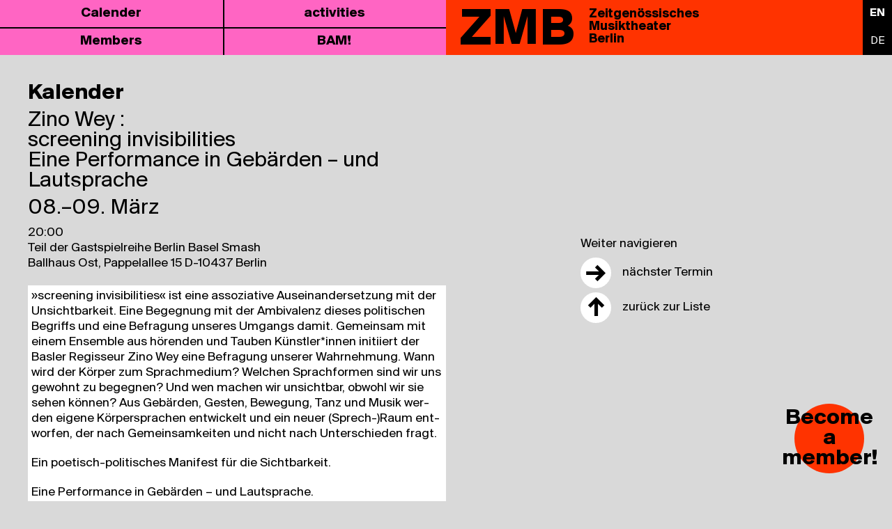

--- FILE ---
content_type: text/css
request_url: https://musiktheater-berlin.de/wp-content/themes/zmb/build/css/app.css?ver=zmb_1.0.1
body_size: 9293
content:
.main-navigation>ul>li{align-items:center;display:flex;flex-direction:row;flex-wrap:wrap}@media (min-width:1024px){.main-navigation>ul>li{height:100%}}.main-navigation ul{list-style:none;margin:0;padding-left:0}.main-navigation ul ul{display:flex;flex-direction:column;padding-bottom:.25rem;padding-top:.25rem;transition-duration:.15s;transition-property:color,background-color,border-color,text-decoration-color,fill,stroke,opacity,box-shadow,transform,filter,-webkit-backdrop-filter;transition-property:color,background-color,border-color,text-decoration-color,fill,stroke,opacity,box-shadow,transform,filter,backdrop-filter;transition-property:color,background-color,border-color,text-decoration-color,fill,stroke,opacity,box-shadow,transform,filter,backdrop-filter,-webkit-backdrop-filter;transition-timing-function:cubic-bezier(.4,0,.2,1);width:100%}@media (min-width:1024px){.main-navigation ul ul{display:flex;flex-direction:row;height:auto;left:-999em;opacity:0;padding-bottom:0;padding-top:.25rem;position:absolute;top:100%;width:auto;z-index:99999}.main-navigation ul ul ul{left:-999em;top:0}}.main-navigation ul ul li{align-items:flex-start;display:flex;flex-direction:row;padding-bottom:.25rem;padding-top:.25rem}@media (min-width:1024px){.main-navigation ul ul li{padding-bottom:0;padding-top:0}}.main-navigation ul ul li.focus>ul,.main-navigation ul ul li:hover>ul{display:block;left:auto}@media (min-width:1024px){.main-navigation ul li.current-menu-ancestor>ul,.main-navigation ul li.current-menu-item>ul,.main-navigation ul li.focus>ul,.main-navigation ul li:hover>ul{left:0;opacity:1}}.main-navigation li{position:relative}.main-navigation li.menu-item-has-children:focus,.main-navigation li.menu-item-has-children:hover{border-color:transparent}.main-navigation .current-menu-ancestor>a,.main-navigation .current-menu-item>a,.main-navigation .current_page_ancestor>a,.main-navigation .current_page_item>a,.main-navigation .current_page_parent>a{--tw-bg-opacity:1;--tw-text-opacity:1;background-color:rgb(0 0 0/var(--tw-bg-opacity));color:rgb(255 255 255/var(--tw-text-opacity));font-weight:700}.menu-toggle span{font-size:0;height:2px;top:50%;width:60%}.menu-toggle span:after,.menu-toggle span:before{background-color:inherit;content:"";display:block;font-size:0;height:2px;left:0;margin:0 auto;position:absolute;right:0;width:100%}.menu-toggle span:before{top:-6px}.menu-toggle span:after{bottom:-6px}.site-main .comment-navigation,.site-main .post-navigation,.site-main .posts-navigation{margin:0 0 1.5em}.comment-navigation .nav-links,.post-navigation .nav-links,.posts-navigation .nav-links{display:flex}.comment-navigation .nav-previous,.post-navigation .nav-previous,.posts-navigation .nav-previous{flex:1 0 50%}.comment-navigation .nav-next,.post-navigation .nav-next,.posts-navigation .nav-next{flex:1 0 50%;text-align:end}.sticky{display:block}.updated:not(.published){display:none}.entry-content,.entry-summary,.page-content{margin:0}.page-links{clear:both;margin:0 0 1.5em}.comment-content a{word-wrap:break-word}.bypostauthor{display:block}.widget{margin:0 0 1.5em}.widget select{max-width:100%}.comment-content .wp-smiley,.entry-content .wp-smiley,.page-content .wp-smiley{border:none;margin-bottom:0;margin-top:0;padding:0}.custom-logo-link{display:inline-block}.wp-caption{margin-bottom:1.5em;max-width:100%}.wp-caption img[class*=wp-image-]{display:block;margin-left:auto;margin-right:auto}.wp-caption .wp-caption-text{margin:.8075em 0}.wp-caption-text{text-align:center}.gallery{grid-gap:1.5em;display:grid;margin-bottom:1.5em}.gallery-item{display:inline-block;text-align:center;width:100%}.gallery-columns-2{grid-template-columns:repeat(2,1fr)}.gallery-columns-3{grid-template-columns:repeat(3,1fr)}.gallery-columns-4{grid-template-columns:repeat(4,1fr)}.gallery-columns-5{grid-template-columns:repeat(5,1fr)}.gallery-columns-6{grid-template-columns:repeat(6,1fr)}.gallery-columns-7{grid-template-columns:repeat(7,1fr)}.gallery-columns-8{grid-template-columns:repeat(8,1fr)}.gallery-columns-9{grid-template-columns:repeat(9,1fr)}.gallery-caption{display:block}.screen-reader-text{clip:rect(1px,1px,1px,1px);word-wrap:normal!important;border:0;-webkit-clip-path:inset(50%);clip-path:inset(50%);height:1px;margin:-1px;overflow:hidden;padding:0;position:absolute!important;width:1px}.screen-reader-text:focus{clip:auto!important;background-color:#f1f1f1;border-radius:3px;box-shadow:0 0 2px 2px rgba(0,0,0,.6);-webkit-clip-path:none;clip-path:none;color:#21759b;display:block;font-size:.875rem;font-weight:700;height:auto;left:5px;line-height:normal;padding:15px 23px 14px;text-decoration:none;top:5px;width:auto;z-index:100000}#primary[tabindex="-1"]:focus{outline:0}
/*! tailwindcss v3.4.1 | MIT License | https://tailwindcss.com*/*,:after,:before{border:0 solid #e5e7eb;box-sizing:border-box}:after,:before{--tw-content:""}:host,html{-webkit-text-size-adjust:100%;font-feature-settings:normal;-webkit-tap-highlight-color:transparent;font-family:Suisse BP Int\'l,system-ui,-apple-system,BlinkMacSystemFont,Segoe UI,Roboto,Helvetica Neue,Arial,Noto Sans,sans-serif,Apple Color Emoji,Segoe UI Emoji,Segoe UI Symbol,Noto Color Emoji;font-variation-settings:normal;line-height:1.5;-moz-tab-size:4;-o-tab-size:4;tab-size:4}body{line-height:inherit;margin:0}hr{border-top-width:1px;color:inherit;height:0}abbr:where([title]){-webkit-text-decoration:underline dotted;text-decoration:underline dotted}h1,h2,h3,h4,h5,h6{font-size:inherit;font-weight:inherit}a{color:inherit;text-decoration:inherit}b,strong{font-weight:bolder}code,kbd,pre,samp{font-feature-settings:normal;font-family:Menlo,Monaco,Consolas,Liberation Mono,Courier New,monospace;font-size:1em;font-variation-settings:normal}small{font-size:80%}sub,sup{font-size:75%;line-height:0;position:relative;vertical-align:baseline}sub{bottom:-.25em}sup{top:-.5em}table{border-collapse:collapse;border-color:inherit;text-indent:0}button,input,optgroup,select,textarea{font-feature-settings:inherit;color:inherit;font-family:inherit;font-size:100%;font-variation-settings:inherit;font-weight:inherit;line-height:inherit;margin:0;padding:0}button,select{text-transform:none}[type=button],[type=reset],[type=submit],button{-webkit-appearance:button;background-color:transparent;background-image:none}:-moz-focusring{outline:auto}:-moz-ui-invalid{box-shadow:none}progress{vertical-align:baseline}::-webkit-inner-spin-button,::-webkit-outer-spin-button{height:auto}[type=search]{-webkit-appearance:textfield;outline-offset:-2px}::-webkit-search-decoration{-webkit-appearance:none}::-webkit-file-upload-button{-webkit-appearance:button;font:inherit}summary{display:list-item}blockquote,dd,dl,figure,h1,h2,h3,h4,h5,h6,hr,p,pre{margin:0}fieldset{margin:0}fieldset,legend{padding:0}menu,ol,ul{list-style:none;margin:0;padding:0}dialog{padding:0}textarea{resize:vertical}input::-moz-placeholder,textarea::-moz-placeholder{color:#9ca3af;opacity:1}input::placeholder,textarea::placeholder{color:#9ca3af;opacity:1}[role=button],button{cursor:pointer}:disabled{cursor:default}audio,canvas,embed,iframe,img,object,svg,video{display:block;vertical-align:middle}img,video{height:auto;max-width:100%}[hidden]{display:none}*,:after,:before{--tw-border-spacing-x:0;--tw-border-spacing-y:0;--tw-translate-x:0;--tw-translate-y:0;--tw-rotate:0;--tw-skew-x:0;--tw-skew-y:0;--tw-scale-x:1;--tw-scale-y:1;--tw-pan-x: ;--tw-pan-y: ;--tw-pinch-zoom: ;--tw-scroll-snap-strictness:proximity;--tw-gradient-from-position: ;--tw-gradient-via-position: ;--tw-gradient-to-position: ;--tw-ordinal: ;--tw-slashed-zero: ;--tw-numeric-figure: ;--tw-numeric-spacing: ;--tw-numeric-fraction: ;--tw-ring-inset: ;--tw-ring-offset-width:0px;--tw-ring-offset-color:#fff;--tw-ring-color:rgba(59,130,246,.5);--tw-ring-offset-shadow:0 0 #0000;--tw-ring-shadow:0 0 #0000;--tw-shadow:0 0 #0000;--tw-shadow-colored:0 0 #0000;--tw-blur: ;--tw-brightness: ;--tw-contrast: ;--tw-grayscale: ;--tw-hue-rotate: ;--tw-invert: ;--tw-saturate: ;--tw-sepia: ;--tw-drop-shadow: ;--tw-backdrop-blur: ;--tw-backdrop-brightness: ;--tw-backdrop-contrast: ;--tw-backdrop-grayscale: ;--tw-backdrop-hue-rotate: ;--tw-backdrop-invert: ;--tw-backdrop-opacity: ;--tw-backdrop-saturate: ;--tw-backdrop-sepia: }::backdrop{--tw-border-spacing-x:0;--tw-border-spacing-y:0;--tw-translate-x:0;--tw-translate-y:0;--tw-rotate:0;--tw-skew-x:0;--tw-skew-y:0;--tw-scale-x:1;--tw-scale-y:1;--tw-pan-x: ;--tw-pan-y: ;--tw-pinch-zoom: ;--tw-scroll-snap-strictness:proximity;--tw-gradient-from-position: ;--tw-gradient-via-position: ;--tw-gradient-to-position: ;--tw-ordinal: ;--tw-slashed-zero: ;--tw-numeric-figure: ;--tw-numeric-spacing: ;--tw-numeric-fraction: ;--tw-ring-inset: ;--tw-ring-offset-width:0px;--tw-ring-offset-color:#fff;--tw-ring-color:rgba(59,130,246,.5);--tw-ring-offset-shadow:0 0 #0000;--tw-ring-shadow:0 0 #0000;--tw-shadow:0 0 #0000;--tw-shadow-colored:0 0 #0000;--tw-blur: ;--tw-brightness: ;--tw-contrast: ;--tw-grayscale: ;--tw-hue-rotate: ;--tw-invert: ;--tw-saturate: ;--tw-sepia: ;--tw-drop-shadow: ;--tw-backdrop-blur: ;--tw-backdrop-brightness: ;--tw-backdrop-contrast: ;--tw-backdrop-grayscale: ;--tw-backdrop-hue-rotate: ;--tw-backdrop-invert: ;--tw-backdrop-opacity: ;--tw-backdrop-saturate: ;--tw-backdrop-sepia: }@font-face{font-family:Suisse BP Int\'l;font-style:normal;font-weight:700;src:url(../fonts/SuisseBPIntl-Bold.woff2) format("woff2"),url(../fonts/SuisseBPIntl-Bold.woff) format("woff"),url(../fonts/SuisseBPIntl-Bold.ttf) format("truetype")}@font-face{font-family:Suisse BP Int\'l;font-style:normal;font-weight:400;src:url(../fonts/SuisseBPIntl-Regular.woff2) format("woff2"),url(../fonts/SuisseBPIntl-Regular.woff) format("woff"),url(../fonts/SuisseBPIntl-Regular.ttf) format("truetype")}html{-webkit-font-smoothing:antialiased;-moz-osx-font-smoothing:grayscale;font-size:16px;line-height:1.2;text-rendering:optimizeLegibility}@media (min-width:1024px){html{font-size:1.5625vw;font-size:clamp(16px,1.5625vw,40px)}}a:focus,a:hover{text-decoration-line:underline}.animation-buzz-out{animation-duration:.75s;animation-iteration-count:1;animation-name:buzz-out;animation-timing-function:linear}@keyframes buzz-out{10%{transform:translateX(3px) rotate(2deg)}20%{transform:translateX(-3px) rotate(-2deg)}30%{transform:translateX(3px) rotate(2deg)}40%{transform:translateX(-3px) rotate(-2deg)}50%{transform:translateX(2px) rotate(1deg)}60%{transform:translateX(-2px) rotate(-1deg)}70%{transform:translateX(2px) rotate(1deg)}80%{transform:translateX(-2px) rotate(-1deg)}90%{transform:translateX(1px) rotate(0)}to{transform:translateX(-1px) rotate(0)}}.animation-shifting-background{animation:shifting-background 30s ease infinite}@keyframes shifting-background{0%{background-position:0 50%}50%{background-position:100% 50%}to{background-position:0 50%}}.\!container{padding-left:1rem!important;padding-right:1rem!important;width:100%!important}.container{padding-left:1rem;padding-right:1rem;width:100%}@media (min-width:100%){.\!container{max-width:100%!important}.container{max-width:100%}}.form-submit .submit,.zmb-button,.zmb-button-alt{--tw-border-opacity:1;--tw-text-opacity:1;border-color:rgb(0 0 0/var(--tw-border-opacity));border-width:1px;color:rgb(0 0 0/var(--tw-text-opacity));cursor:pointer;padding:.75rem;transition-duration:.15s;transition-property:color,background-color,border-color,text-decoration-color,fill,stroke,opacity,box-shadow,transform,filter,-webkit-backdrop-filter;transition-property:color,background-color,border-color,text-decoration-color,fill,stroke,opacity,box-shadow,transform,filter,backdrop-filter;transition-property:color,background-color,border-color,text-decoration-color,fill,stroke,opacity,box-shadow,transform,filter,backdrop-filter,-webkit-backdrop-filter;transition-timing-function:cubic-bezier(.4,0,.2,1)}.form-submit .submit:focus,.form-submit .submit:hover,.zmb-button-alt:focus,.zmb-button-alt:hover,.zmb-button:focus,.zmb-button:hover{--tw-bg-opacity:1;--tw-text-opacity:1;background-color:rgb(0 0 0/var(--tw-bg-opacity));color:rgb(255 255 255/var(--tw-text-opacity));text-decoration-line:none}.form-submit .submit,.zmb-button-alt{--tw-border-opacity:1;--tw-bg-opacity:1;--tw-text-opacity:1;background-color:rgb(0 0 0/var(--tw-bg-opacity));border-color:rgb(255 255 255/var(--tw-border-opacity));color:rgb(255 255 255/var(--tw-text-opacity))}.form-submit .submit:focus,.form-submit .submit:hover,.zmb-button-alt:focus,.zmb-button-alt:hover{--tw-border-opacity:1;--tw-bg-opacity:1;--tw-text-opacity:1;background-color:rgb(255 255 255/var(--tw-bg-opacity));border-color:rgb(0 0 0/var(--tw-border-opacity));color:rgb(0 0 0/var(--tw-text-opacity))}.active .arrow-after:after,.active .section-content-section__show-more>.arrow-after:after{--tw-rotate:90deg}.active .arrow-after:after,.active .section-content-section__show-more>.arrow-after:after,.section-content-section__show-more.active>.arrow-after:after{transform:translate(var(--tw-translate-x),var(--tw-translate-y)) rotate(var(--tw-rotate)) skewX(var(--tw-skew-x)) skewY(var(--tw-skew-y)) scaleX(var(--tw-scale-x)) scaleY(var(--tw-scale-y))}.section-content-section__show-more.active>.arrow-after:after{--tw-rotate:-90deg}.tabular-numbers{--tw-numeric-spacing:tabular-nums;font-variant:tabular-nums;font-variant-numeric:var(--tw-ordinal) var(--tw-slashed-zero) var(--tw-numeric-figure) var(--tw-numeric-spacing) var(--tw-numeric-fraction)}.Wysiwyg{font-size:.9375rem;line-height:1.2}.Wysiwyg a,.WysiwygAnchors a{--tw-text-opacity:1;color:rgb(255 51 0/var(--tw-text-opacity));text-decoration-line:none}.Wysiwyg a:focus,.Wysiwyg a:hover,.WysiwygAnchors a:focus,.WysiwygAnchors a:hover{text-decoration-line:underline}.Wysiwyg a,.WysiwygAnchors a,.WysiwygAnchors a:visited{transition:color .24s ease}h1 .Wysiwyg a,h1 .WysiwygAnchors a,h1 .WysiwygAnchors a:visited,h2 .Wysiwyg a,h2 .WysiwygAnchors a,h2 .WysiwygAnchors a:visited,h3 .Wysiwyg a,h3 .WysiwygAnchors a,h3 .WysiwygAnchors a:visited,h4 .Wysiwyg a,h4 .WysiwygAnchors a,h4 .WysiwygAnchors a:visited,h5 .Wysiwyg a,h5 .WysiwygAnchors a,h5 .WysiwygAnchors a:visited,h6 .Wysiwyg a,h6 .WysiwygAnchors a,h6 .WysiwygAnchors a:visited{color:inherit}.Wysiwyg h1,.Wysiwyg h2,.WysiwygHeadings h1,.WysiwygHeadings h2{font-size:1.625rem;font-weight:700;line-height:.9}.Wysiwyg h3,.Wysiwyg h4,.Wysiwyg h5,.WysiwygHeadings h3,.WysiwygHeadings h4,.WysiwygHeadings h5{font-size:.9375rem;font-weight:700;line-height:1.2}.Wysiwyg code,.WysiwygCode code{display:inline-block;font-family:Menlo,Monaco,Consolas,Liberation Mono,Courier New,monospace}.Wysiwyg blockquote,.WysiwygQuote blockquote{font-style:italic;text-align:center}#BorlabsCookieBox.BorlabsCookie ._brlbs-box .container .Wysiwyg blockquote,#BorlabsCookieBox.BorlabsCookie ._brlbs-box .container .WysiwygQuote blockquote{text-align:left}.Wysiwyg blockquote>:first-child,.WysiwygQuote blockquote>:first-child{margin-top:0}.Wysiwyg blockquote>:last-child,.WysiwygQuote blockquote>:last-child{margin-bottom:0}.Wysiwyg .wp-block-image img,.WysiwygImage .wp-block-image img{width:100%}.Wysiwyg img.aligncenter,.WysiwygImage img.aligncenter{display:block;margin-left:auto;margin-right:auto}.Wysiwyg .wp-block-embed.wp-embed-aspect-16-9,.WysiwygImage .wp-block-embed.wp-embed-aspect-16-9{height:auto;max-width:100%;overflow:hidden;padding-bottom:56.25%;position:relative}.Wysiwyg .wp-block-embed.wp-embed-aspect-16-9 .wp-block-embed__wrapper,.Wysiwyg .wp-block-embed.wp-embed-aspect-16-9 .wp-block-embed__wrapper iframe,.WysiwygImage .wp-block-embed.wp-embed-aspect-16-9 .wp-block-embed__wrapper,.WysiwygImage .wp-block-embed.wp-embed-aspect-16-9 .wp-block-embed__wrapper iframe{height:100%;left:0;position:absolute;top:0;width:100%}.Wysiwyg .wp-block-embed .wp-block-embed__wrapper>*,.WysiwygImage .wp-block-embed .wp-block-embed__wrapper>*{margin-left:auto;margin-right:auto}.Wysiwyg .gallery .gallery-item,.WysiwygImage .gallery .gallery-item{border-width:0;text-align:center}#BorlabsCookieBox.BorlabsCookie ._brlbs-box .container .Wysiwyg .gallery .gallery-item,#BorlabsCookieBox.BorlabsCookie ._brlbs-box .container .WysiwygImage .gallery .gallery-item{text-align:left}.Wysiwyg .gallery .gallery-icon,.WysiwygImage .gallery .gallery-icon{text-align:center}#BorlabsCookieBox.BorlabsCookie ._brlbs-box .container .Wysiwyg .gallery .gallery-icon,#BorlabsCookieBox.BorlabsCookie ._brlbs-box .container .WysiwygImage .gallery .gallery-icon{text-align:left}.Wysiwyg .gallery img,.WysiwygImage .gallery img{border:none!important;display:inline}.Wysiwyg .wp-caption-text,.WysiwygImage .wp-caption-text{font-size:.8125rem;margin-top:.5rem}.Wysiwyg .gallery,.Wysiwyg .wp-block-embed,.Wysiwyg [class*=wp-image-],.Wysiwyg ol,.Wysiwyg p,.Wysiwyg ul,.WysiwygSpacing .gallery,.WysiwygSpacing .wp-block-embed,.WysiwygSpacing [class*=wp-image-],.WysiwygSpacing ol,.WysiwygSpacing p,.WysiwygSpacing ul{margin-bottom:1rem;margin-top:1rem}.Wysiwyg .gallery:first-child,.Wysiwyg .wp-block-embed:first-child,.Wysiwyg [class*=wp-image-]:first-child,.Wysiwyg ol:first-child,.Wysiwyg p:first-child,.Wysiwyg ul:first-child,.WysiwygSpacing .gallery:first-child,.WysiwygSpacing .wp-block-embed:first-child,.WysiwygSpacing [class*=wp-image-]:first-child,.WysiwygSpacing ol:first-child,.WysiwygSpacing p:first-child,.WysiwygSpacing ul:first-child{margin-top:0}.Wysiwyg .gallery:last-child,.Wysiwyg .wp-block-embed:last-child,.Wysiwyg [class*=wp-image-]:last-child,.Wysiwyg ol:last-child,.Wysiwyg p:last-child,.Wysiwyg ul:last-child,.WysiwygSpacing .gallery:last-child,.WysiwygSpacing .wp-block-embed:last-child,.WysiwygSpacing [class*=wp-image-]:last-child,.WysiwygSpacing ol:last-child,.WysiwygSpacing p:last-child,.WysiwygSpacing ul:last-child{margin-bottom:0}.Wysiwyg .wp-block-columns,.WysiwygSpacing .wp-block-columns{margin-bottom:3rem;margin-top:3rem}.Wysiwyg .wp-block-columns .wp-block-column,.WysiwygSpacing .wp-block-columns .wp-block-column{margin-bottom:.75rem;margin-top:.75rem}@media (min-width:1024px){.Wysiwyg .wp-block-columns .wp-block-column,.WysiwygSpacing .wp-block-columns .wp-block-column{margin-bottom:0;margin-top:0}}.Wysiwyg .wp-block-columns .wp-block-column:first-child,.WysiwygSpacing .wp-block-columns .wp-block-column:first-child{margin-top:0}.Wysiwyg .wp-block-columns .wp-block-column:last-child,.WysiwygSpacing .wp-block-columns .wp-block-column:last-child{margin-bottom:0}.Wysiwyg .wp-block-columns .wp-block-column>:first-child,.WysiwygSpacing .wp-block-columns .wp-block-column>:first-child{margin-top:0}.Wysiwyg .wp-block-columns .wp-block-column>:last-child,.WysiwygSpacing .wp-block-columns .wp-block-column>:last-child{margin-bottom:0}.Wysiwyg ol,.Wysiwyg ul,.WysiwygLists ol,.WysiwygLists ul{list-style-position:outside;margin-left:1.5rem}.Wysiwyg ol>:first-child,.Wysiwyg ul>:first-child,.WysiwygLists ol>:first-child,.WysiwygLists ul>:first-child{margin-top:0}.Wysiwyg ol>:last-child,.Wysiwyg ul>:last-child,.WysiwygLists ol>:last-child,.WysiwygLists ul>:last-child{margin-bottom:0}.Wysiwyg ul,.WysiwygLists ul{list-style-type:disc}.Wysiwyg ol,.WysiwygLists ol{list-style-type:decimal}.Wysiwyg li,.WysiwygLists li{margin-bottom:.75rem;margin-top:.75rem}.visible{visibility:visible}.static{position:static}.fixed{position:fixed}.absolute{position:absolute}.relative{position:relative}.sticky{position:sticky}.inset-x-0{left:0;right:0}.bottom-6{bottom:1.5rem}.left-0{left:0}.left-1\/2{left:50%}.right-0{right:0}.right-2{right:.5rem}.right-6{right:1.5rem}.top-0{top:0}.top-1\/2{top:50%}.top-4{top:1rem}.top-\[-1px\]{top:-1px}.top-\[32px\]{top:32px}.top-full{top:100%}.z-10{z-index:10}.z-20{z-index:20}.z-30{z-index:30}.z-40{z-index:40}.order-first{order:-9999}.order-last{order:9999}.col-span-full{grid-column:1/-1}.mx-auto{margin-left:auto;margin-right:auto}.my-0{margin-bottom:0;margin-top:0}.my-2{margin-bottom:.5rem;margin-top:.5rem}.my-4{margin-bottom:1rem;margin-top:1rem}.-mb-2{margin-bottom:-.5rem}.-mt-2{margin-top:-.5rem}.mb-1{margin-bottom:.25rem}.mb-2{margin-bottom:.5rem}.mb-4{margin-bottom:1rem}.ml-auto{margin-left:auto}.mr-auto{margin-right:auto}.mt-1{margin-top:.25rem}.mt-10{margin-top:2.5rem}.mt-4{margin-top:1rem}.block{display:block}.inline-block{display:inline-block}.flex{display:flex}.hidden{display:none}.h-16{height:4rem}.h-20{height:5rem}.h-8{height:2rem}.h-auto{height:auto}.h-full{height:100%}.max-h-screen-3\/4{max-height:75vh}.min-h-screen{min-height:100vh}.min-h-screen-1\/4{min-height:25vh}.w-1\/2{width:50%}.w-20{width:5rem}.w-auto{width:auto}.w-full{width:100%}.w-screen{width:100vw}.max-w-2\/3{max-width:66.666667%}.max-w-none{max-width:none}.flex-1{flex:1 1 0%}.translate-y-\[\.1rem\]{--tw-translate-y:.1rem}.transform,.translate-y-\[\.1rem\]{transform:translate(var(--tw-translate-x),var(--tw-translate-y)) rotate(var(--tw-rotate)) skewX(var(--tw-skew-x)) skewY(var(--tw-skew-y)) scaleX(var(--tw-scale-x)) scaleY(var(--tw-scale-y))}.cursor-pointer{cursor:pointer}.resize{resize:both}.columns-2{-moz-columns:2;column-count:2}.flex-row{flex-direction:row}.flex-col{flex-direction:column}.flex-wrap{flex-wrap:wrap}.content-center{align-content:center}.content-start{align-content:flex-start}.items-start{align-items:flex-start}.items-center{align-items:center}.items-baseline{align-items:baseline}.items-stretch{align-items:stretch}.justify-center{justify-content:center}.justify-between{justify-content:space-between}.self-end{align-self:flex-end}.overscroll-none{overscroll-behavior:none}.rounded-full{border-radius:9999px}.border{border-width:1px}.border-2{border-width:2px}.border-l-2{border-left-width:2px}.border-t-2{border-top-width:2px}.border-black{--tw-border-opacity:1;border-color:rgb(0 0 0/var(--tw-border-opacity))}.border-white{--tw-border-opacity:1;border-color:rgb(255 255 255/var(--tw-border-opacity))}.bg-black{--tw-bg-opacity:1;background-color:rgb(0 0 0/var(--tw-bg-opacity))}.bg-gray{--tw-bg-opacity:1;background-color:rgb(217 217 217/var(--tw-bg-opacity))}.bg-pink{--tw-bg-opacity:1;background-color:rgb(255 101 195/var(--tw-bg-opacity))}.bg-red{--tw-bg-opacity:1;background-color:rgb(255 51 0/var(--tw-bg-opacity))}.bg-white{--tw-bg-opacity:1;background-color:rgb(255 255 255/var(--tw-bg-opacity))}.object-contain{-o-object-fit:contain;object-fit:contain}.object-left-top{-o-object-position:left top;object-position:left top}.p-1{padding:.25rem}.p-4{padding:1rem}.p-6{padding:1.5rem}.px-0{padding-left:0;padding-right:0}.px-2{padding-left:.5rem;padding-right:.5rem}.px-4{padding-left:1rem;padding-right:1rem}.py-1{padding-bottom:.25rem;padding-top:.25rem}.py-2{padding-bottom:.5rem;padding-top:.5rem}.pl-12{padding-left:3rem}.pr-4{padding-right:1rem}.pt-16{padding-top:4rem}.pt-20{padding-top:5rem}.pt-\[calc\(6rem\+32px\)\]{padding-top:calc(6rem + 32px)}.text-center{text-align:center}.text-\[2rem\]{font-size:2rem}.text-base{font-size:.9375rem;line-height:1.2}.text-lg{font-size:1.625rem;line-height:.9}.text-sm{font-size:.8125rem}.text-xl{font-size:3.8125rem;line-height:1}.\!font-normal{font-weight:400!important}.font-bold{font-weight:700}.uppercase{text-transform:uppercase}.leading-0{line-height:0}.leading-none{line-height:1}.leading-normal{line-height:1.2}.text-black{--tw-text-opacity:1;color:rgb(0 0 0/var(--tw-text-opacity))}.text-red{--tw-text-opacity:1;color:rgb(255 51 0/var(--tw-text-opacity))}.text-white{--tw-text-opacity:1;color:rgb(255 255 255/var(--tw-text-opacity))}.placeholder-white::-moz-placeholder{--tw-placeholder-opacity:1;color:rgb(255 255 255/var(--tw-placeholder-opacity))}.placeholder-white::placeholder{--tw-placeholder-opacity:1;color:rgb(255 255 255/var(--tw-placeholder-opacity))}.opacity-50{opacity:.5}.blur{--tw-blur:blur(8px)}.blur,.filter{filter:var(--tw-blur) var(--tw-brightness) var(--tw-contrast) var(--tw-grayscale) var(--tw-hue-rotate) var(--tw-invert) var(--tw-saturate) var(--tw-sepia) var(--tw-drop-shadow)}.transition{transition-property:color,background-color,border-color,text-decoration-color,fill,stroke,opacity,box-shadow,transform,filter,-webkit-backdrop-filter;transition-property:color,background-color,border-color,text-decoration-color,fill,stroke,opacity,box-shadow,transform,filter,backdrop-filter;transition-property:color,background-color,border-color,text-decoration-color,fill,stroke,opacity,box-shadow,transform,filter,backdrop-filter,-webkit-backdrop-filter;transition-timing-function:cubic-bezier(.4,0,.2,1)}.duration-150,.transition{transition-duration:.15s}.inset-y-half{top:50%;transform:translateY(-50%)}.m-between+.m-between{margin-top:.25rem}.m-between-0+.m-between-0{margin-top:0}.m-between-1+.m-between-1{margin-top:.25rem}.m-between-2+.m-between-2{margin-top:.5rem}.m-between-3+.m-between-3{margin-top:.75rem}.m-between-4+.m-between-4{margin-top:1rem}.m-between-5+.m-between-5{margin-top:1.25rem}.m-between-6+.m-between-6{margin-top:1.5rem}.m-between-8+.m-between-8{margin-top:2rem}.m-between-10+.m-between-10{margin-top:2.5rem}.m-between-12+.m-between-12{margin-top:3rem}.m-between-16+.m-between-16{margin-top:4rem}.m-between-20+.m-between-20{margin-top:5rem}.m-between-24+.m-between-24{margin-top:6rem}.m-between-32+.m-between-32{margin-top:8rem}.m-between-40+.m-between-40{margin-top:10rem}.m-between-48+.m-between-48{margin-top:12rem}.m-between-56+.m-between-56{margin-top:14rem}.m-between-64+.m-between-64{margin-top:16rem}.m-between-px+.m-between-px{margin-top:1px}.hm-between+.hm-between{margin-left:.25rem}.hm-between-0+.hm-between-0{margin-left:0}.hm-between-1+.hm-between-1{margin-left:.25rem}.hm-between-2+.hm-between-2{margin-left:.5rem}.hm-between-3+.hm-between-3{margin-left:.75rem}.hm-between-4+.hm-between-4{margin-left:1rem}.hm-between-5+.hm-between-5{margin-left:1.25rem}.hm-between-6+.hm-between-6{margin-left:1.5rem}.hm-between-8+.hm-between-8{margin-left:2rem}.hm-between-10+.hm-between-10{margin-left:2.5rem}.hm-between-12+.hm-between-12{margin-left:3rem}.hm-between-16+.hm-between-16{margin-left:4rem}.hm-between-20+.hm-between-20{margin-left:5rem}.hm-between-24+.hm-between-24{margin-left:6rem}.hm-between-32+.hm-between-32{margin-left:8rem}.hm-between-40+.hm-between-40{margin-left:10rem}.hm-between-48+.hm-between-48{margin-left:12rem}.hm-between-56+.hm-between-56{margin-left:14rem}.hm-between-64+.hm-between-64{margin-left:16rem}.hm-between-px+.hm-between-px{margin-left:1px}body.borlabs-position-fix{overflow:hidden}#BorlabsCookieBox.BorlabsCookie ._brlbs-box-wrap{max-width:100%!important}@media (min-width:1024px){#BorlabsCookieBox.BorlabsCookie ._brlbs-box-wrap{max-width:50%!important}}#BorlabsCookieBox.BorlabsCookie ._brlbs-block-content{padding:1rem}@media (min-width:1024px){#BorlabsCookieBox.BorlabsCookie ._brlbs-block-content{padding:2rem}}#BorlabsCookieBox.BorlabsCookie ._brlbs-box{padding:.5rem}@media (min-width:1024px){#BorlabsCookieBox.BorlabsCookie ._brlbs-box{padding:1rem}}#BorlabsCookieBox.BorlabsCookie ._brlbs-box .container{max-width:none;padding:0}#BorlabsCookieBox.BorlabsCookie ._brlbs-box .container>.row{margin-left:0;margin-right:0;width:100%}#BorlabsCookieBox.BorlabsCookie ._brlbs-box .container>.row>.col-12{padding-left:0;padding-right:0}@media (min-width:768px){#BorlabsCookieBox.BorlabsCookie ._brlbs-box .container>.row>.col-12{flex:none;max-width:none;width:100%}}#BorlabsCookieBox.BorlabsCookie ._brlbs-box .container p,#BorlabsCookieBox.BorlabsCookie ._brlbs-box .container ul{font-size:.8125rem;margin-bottom:.25rem;margin-top:.25rem}@media (min-width:1281px){#BorlabsCookieBox.BorlabsCookie ._brlbs-box .container p,#BorlabsCookieBox.BorlabsCookie ._brlbs-box .container ul{font-size:.6875rem;line-height:1.2}}#BorlabsCookieBox.BorlabsCookie ._brlbs-box .container ul{justify-content:flex-start}#BorlabsCookieBox.BorlabsCookie ._brlbs-box .container ul li{margin-bottom:.25rem;padding:0 0 .25rem}#BorlabsCookieBox.BorlabsCookie ._brlbs-box .container ul li:last-child{margin-bottom:0}#BorlabsCookieBox.BorlabsCookie ._brlbs-box .container ul li ._brlbs-checkbox{font-weight:700;padding-left:1.5rem}#BorlabsCookieBox.BorlabsCookie ._brlbs-box .container ul li ._brlbs-checkbox ._brlbs-checkbox-indicator{height:1rem;top:-2px;width:1rem}#BorlabsCookieBox.BorlabsCookie ._brlbs-box .container ul li ._brlbs-checkbox ._brlbs-checkbox-indicator:after{height:.65rem;left:.3rem;width:.275rem}#BorlabsCookieBox.BorlabsCookie ._brlbs-box .container ul li ._brlbs-service-group-description{font-size:.6875rem;line-height:1.2;padding:0}@media (min-width:1281px){#BorlabsCookieBox.BorlabsCookie ._brlbs-box .container ul li ._brlbs-service-group-description{font-size:.5625rem;line-height:1.2}}#BorlabsCookieBox.BorlabsCookie ._brlbs-box .container #CookieBoxTextDescription,#BorlabsCookieBox.BorlabsCookie ._brlbs-box .container #CookiePrefDescription{font-size:.8125rem}@media (min-width:1281px){#BorlabsCookieBox.BorlabsCookie ._brlbs-box .container #CookieBoxTextDescription,#BorlabsCookieBox.BorlabsCookie ._brlbs-box .container #CookiePrefDescription{font-size:.6875rem;line-height:1.2}}#BorlabsCookieBox.BorlabsCookie ._brlbs-box .container #CookieBoxTextHeadline{display:none}#BorlabsCookieBox.BorlabsCookie ._brlbs-box .container #CookieBoxTextDescription{padding-top:0}#BorlabsCookieBox.BorlabsCookie ._brlbs-box .container #CookieBoxTextDescription ._brlbs-paragraph{display:none}#BorlabsCookieBox.BorlabsCookie ._brlbs-box .container #CookieBoxTextDescription ._brlbs-paragraph._brlbs-text-description,#BorlabsCookieBox.BorlabsCookie ._brlbs-box .container #CookieBoxTextDescription ._brlbs-paragraph._brlbs-text-more-information,#BorlabsCookieBox.BorlabsCookie ._brlbs-box .container #CookieBoxTextDescription ._brlbs-paragraph._brlbs-text-no-commitment{display:inline}#BorlabsCookieBox.BorlabsCookie ._brlbs-box .container ._brlbs-bar ._brlbs-h3,#BorlabsCookieBox.BorlabsCookie ._brlbs-box .container ._brlbs-cursor,#BorlabsCookieBox.BorlabsCookie ._brlbs-box .container .bcac-item,#BorlabsCookieBox.BorlabsCookie ._brlbs-box .container .text-center,#BorlabsCookieBox.BorlabsCookie ._brlbs-box .container p{text-align:left}#BorlabsCookieBox.BorlabsCookie ._brlbs-box .container .bcac-item{padding-left:0;padding-right:0}#BorlabsCookieBox.BorlabsCookie ._brlbs-box .container ._brlbs-cursor{font-weight:700}#BorlabsCookieBox.BorlabsCookie ._brlbs-box .container ._brlbs-actions,#BorlabsCookieBox.BorlabsCookie ._brlbs-box .container ._brlbs-bar ._brlbs-h3{display:block}#BorlabsCookieBox.BorlabsCookie ._brlbs-box .container ._brlbs-flex-center{justify-content:flex-start}#BorlabsCookieBox.BorlabsCookie ._brlbs-box .container ._brlbs-h3{display:block;font-size:1.625rem;font-weight:700;line-height:.9;text-align:left;text-transform:uppercase}@media (min-width:1281px){#BorlabsCookieBox.BorlabsCookie ._brlbs-box .container ._brlbs-h3{font-size:.9375rem;line-height:1.2}}#BorlabsCookieBox.BorlabsCookie ._brlbs-box .container ._brlbs-h4{display:block;font-size:.9375rem;font-weight:700;line-height:1.2;text-align:left}@media (min-width:1281px){#BorlabsCookieBox.BorlabsCookie ._brlbs-box .container ._brlbs-h4{font-size:.8125rem}}#BorlabsCookieBox.BorlabsCookie ._brlbs-box .container ._brlbs-manage{margin-top:1rem}#BorlabsCookieBox.BorlabsCookie ._brlbs-box .container ._brlbs-legal a,#BorlabsCookieBox.BorlabsCookie ._brlbs-box .container ._brlbs-manage a{font-size:.6875rem;font-weight:700;line-height:1.2;margin-left:.5rem}@media (min-width:1281px){#BorlabsCookieBox.BorlabsCookie ._brlbs-box .container ._brlbs-legal a,#BorlabsCookieBox.BorlabsCookie ._brlbs-box .container ._brlbs-manage a{font-size:.5625rem;line-height:1.2}}#BorlabsCookieBox.BorlabsCookie ._brlbs-box .container ._brlbs-legal ._brlbs-separator,#BorlabsCookieBox.BorlabsCookie ._brlbs-box .container ._brlbs-manage ._brlbs-separator{display:none}#BorlabsCookieBox.BorlabsCookie ._brlbs-box .container ._brlbs-legal,#BorlabsCookieBox.BorlabsCookie ._brlbs-box .container ._brlbs-manage{justify-content:flex-end}#BorlabsCookieBox.BorlabsCookie ._brlbs-box .container ._brlbs-legal ._brlbs-cursor,#BorlabsCookieBox.BorlabsCookie ._brlbs-box .container ._brlbs-manage ._brlbs-cursor{text-transform:none}#BorlabsCookieBox.BorlabsCookie ._brlbs-box .container ._brlbs-btn-switch ._brlbs-btn-switch-status{font-size:.6875rem;line-height:1.2}@media (min-width:1281px){#BorlabsCookieBox.BorlabsCookie ._brlbs-box .container ._brlbs-btn-switch ._brlbs-btn-switch-status{font-size:.5625rem;line-height:1.2}}#BorlabsCookieBox.BorlabsCookie ._brlbs-box .container ._brlbs-button-area p:last-child{margin-bottom:.5rem;margin-top:0}#BorlabsCookieBox.BorlabsCookie ._brlbs-box .container ._brlbs-btn{font-size:.9375rem;font-weight:700;line-height:1.2;padding:0}@media (min-width:1281px){#BorlabsCookieBox.BorlabsCookie ._brlbs-box .container ._brlbs-btn{font-size:.8125rem}}#BorlabsCookieBox.BorlabsCookie ._brlbs-box .container ._brlbs-btn:focus,#BorlabsCookieBox.BorlabsCookie ._brlbs-box .container ._brlbs-btn:hover{text-decoration-line:underline}#BorlabsCookieBox.BorlabsCookie ._brlbs-box .cookie-preference .row.no-gutters.align-items-center{align-items:baseline!important}#BorlabsCookieBox.BorlabsCookie ._brlbs-box .cookie-preference ._brlbs-btn{margin-bottom:0;margin-right:1rem}#BorlabsCookieBox.BorlabsCookie ._brlbs-box .cookie-preference ._brlbs-btn:before{display:none}#BorlabsCookieBox.BorlabsCookie ._brlbs-box .cookie-preference ._brlbs-refuse{font-size:.9375rem;line-height:1.2;text-align:right}@media (min-width:1281px){#BorlabsCookieBox.BorlabsCookie ._brlbs-box .cookie-preference ._brlbs-refuse{font-size:.8125rem}}#BorlabsCookieBox.BorlabsCookie ._brlbs-box .cookie-preference .borlabs-hide{font-size:.8125rem}@media (min-width:1281px){#BorlabsCookieBox.BorlabsCookie ._brlbs-box .cookie-preference .borlabs-hide{font-size:.6875rem;line-height:1.2}}#BorlabsCookieBox.BorlabsCookie ._brlbs-box .cookie-preference .borlabs-hide table tr td,#BorlabsCookieBox.BorlabsCookie ._brlbs-box .cookie-preference .borlabs-hide table tr th{font-size:.6875rem;line-height:1.2}@media (min-width:1281px){#BorlabsCookieBox.BorlabsCookie ._brlbs-box .cookie-preference .borlabs-hide table tr td,#BorlabsCookieBox.BorlabsCookie ._brlbs-box .cookie-preference .borlabs-hide table tr th{font-size:.5625rem;line-height:1.2}}body .BorlabsCookie ._brlbs-content-blocker ._brlbs-embed{overflow:hidden}body .BorlabsCookie ._brlbs-content-blocker ._brlbs-embed ._brlbs-thumbnail{visibility:hidden}body .BorlabsCookie ._brlbs-content-blocker ._brlbs-embed ._brlbs-caption{align-items:center;display:flex;flex-direction:column;height:100%;justify-content:center;top:0;transform:none}.cf7_form_118,.cf7_form_118 .wpcf7,.cf7_form_118 .wpcf7 .wpcf7-form,.cf7_form_118 .wpcf7 .wpcf7-form .field-wrapper{display:flex;flex-direction:row;flex-wrap:wrap;width:100%}.cf7_form_118 .wpcf7 .wpcf7-form .field-wrapper{margin-bottom:.5rem;position:relative}.cf7_form_118 .wpcf7 .wpcf7-form .field-wrapper .wpcf7-form-control-wrap,.cf7_form_118 .wpcf7 .wpcf7-form .field-wrapper fieldset,.cf7_form_118 .wpcf7 .wpcf7-form .field-wrapper span,.cf7_form_118 .wpcf7 .wpcf7-form .field-wrapper>p{display:flex;flex-direction:row;flex-wrap:wrap;width:100%}.cf7_form_118 .wpcf7 .wpcf7-form .field-wrapper .wpcf7-form-control-wrap .checkbox-term,.cf7_form_118 .wpcf7 .wpcf7-form .field-wrapper fieldset .checkbox-term,.cf7_form_118 .wpcf7 .wpcf7-form .field-wrapper span .checkbox-term,.cf7_form_118 .wpcf7 .wpcf7-form .field-wrapper>p .checkbox-term{margin-bottom:.5rem;width:100%}.cf7_form_118 .wpcf7 .wpcf7-form .field-wrapper .wpcf7-form-control-wrap .checkbox-term:last-child,.cf7_form_118 .wpcf7 .wpcf7-form .field-wrapper fieldset .checkbox-term:last-child,.cf7_form_118 .wpcf7 .wpcf7-form .field-wrapper span .checkbox-term:last-child,.cf7_form_118 .wpcf7 .wpcf7-form .field-wrapper>p .checkbox-term:last-child{margin-bottom:0}.cf7_form_118 .wpcf7 .wpcf7-form .field-wrapper .wpcf7-form-control-wrap .checkbox-term label,.cf7_form_118 .wpcf7 .wpcf7-form .field-wrapper fieldset .checkbox-term label,.cf7_form_118 .wpcf7 .wpcf7-form .field-wrapper span .checkbox-term label,.cf7_form_118 .wpcf7 .wpcf7-form .field-wrapper>p .checkbox-term label{align-items:center;cursor:pointer;display:flex;flex-direction:row;height:2rem;padding-left:3rem;position:relative;width:100%}.cf7_form_118 .wpcf7 .wpcf7-form .field-wrapper .wpcf7-form-control-wrap .checkbox-term label:before,.cf7_form_118 .wpcf7 .wpcf7-form .field-wrapper fieldset .checkbox-term label:before,.cf7_form_118 .wpcf7 .wpcf7-form .field-wrapper span .checkbox-term label:before,.cf7_form_118 .wpcf7 .wpcf7-form .field-wrapper>p .checkbox-term label:before{--tw-border-opacity:1;--tw-bg-opacity:1;background-color:rgb(0 0 0/var(--tw-bg-opacity));border-color:rgb(255 255 255/var(--tw-border-opacity));border-radius:9999px;border-width:2px;content:"";display:block;left:0;padding:1rem;position:absolute;transition-duration:.15s;transition-property:color,background-color,border-color,text-decoration-color,fill,stroke,opacity,box-shadow,transform,filter,-webkit-backdrop-filter;transition-property:color,background-color,border-color,text-decoration-color,fill,stroke,opacity,box-shadow,transform,filter,backdrop-filter;transition-property:color,background-color,border-color,text-decoration-color,fill,stroke,opacity,box-shadow,transform,filter,backdrop-filter,-webkit-backdrop-filter;transition-timing-function:cubic-bezier(.4,0,.2,1)}.cf7_form_118 .wpcf7 .wpcf7-form .field-wrapper .wpcf7-form-control-wrap .checkbox-term label input,.cf7_form_118 .wpcf7 .wpcf7-form .field-wrapper fieldset .checkbox-term label input,.cf7_form_118 .wpcf7 .wpcf7-form .field-wrapper span .checkbox-term label input,.cf7_form_118 .wpcf7 .wpcf7-form .field-wrapper>p .checkbox-term label input{display:none}.cf7_form_118 .wpcf7 .wpcf7-form .field-wrapper .wpcf7-form-control-wrap .checkbox-term label:focus:before,.cf7_form_118 .wpcf7 .wpcf7-form .field-wrapper .wpcf7-form-control-wrap .checkbox-term label:hover:before,.cf7_form_118 .wpcf7 .wpcf7-form .field-wrapper fieldset .checkbox-term label:focus:before,.cf7_form_118 .wpcf7 .wpcf7-form .field-wrapper fieldset .checkbox-term label:hover:before,.cf7_form_118 .wpcf7 .wpcf7-form .field-wrapper span .checkbox-term label:focus:before,.cf7_form_118 .wpcf7 .wpcf7-form .field-wrapper span .checkbox-term label:hover:before,.cf7_form_118 .wpcf7 .wpcf7-form .field-wrapper>p .checkbox-term label:focus:before,.cf7_form_118 .wpcf7 .wpcf7-form .field-wrapper>p .checkbox-term label:hover:before{--tw-bg-opacity:1;background-color:rgb(255 255 255/var(--tw-bg-opacity))}.cf7_form_118 .wpcf7 .wpcf7-form .field-wrapper .wpcf7-form-control-wrap .checkbox-term label.active:before,.cf7_form_118 .wpcf7 .wpcf7-form .field-wrapper fieldset .checkbox-term label.active:before,.cf7_form_118 .wpcf7 .wpcf7-form .field-wrapper span .checkbox-term label.active:before,.cf7_form_118 .wpcf7 .wpcf7-form .field-wrapper>p .checkbox-term label.active:before{--tw-border-opacity:1;--tw-bg-opacity:1;background-color:rgb(255 255 255/var(--tw-bg-opacity));border-color:rgb(0 0 0/var(--tw-border-opacity))}.cf7_form_118 .wpcf7 .wpcf7-form .field-wrapper .wpcf7-form-control-wrap .wpcf7-text,.cf7_form_118 .wpcf7 .wpcf7-form .field-wrapper .wpcf7-form-control-wrap .wpcf7-textarea,.cf7_form_118 .wpcf7 .wpcf7-form .field-wrapper fieldset .wpcf7-text,.cf7_form_118 .wpcf7 .wpcf7-form .field-wrapper fieldset .wpcf7-textarea,.cf7_form_118 .wpcf7 .wpcf7-form .field-wrapper span .wpcf7-text,.cf7_form_118 .wpcf7 .wpcf7-form .field-wrapper span .wpcf7-textarea,.cf7_form_118 .wpcf7 .wpcf7-form .field-wrapper>p .wpcf7-text,.cf7_form_118 .wpcf7 .wpcf7-form .field-wrapper>p .wpcf7-textarea{--tw-border-opacity:1;--tw-bg-opacity:1;--tw-text-opacity:1;background-color:rgb(0 0 0/var(--tw-bg-opacity));border-color:rgb(255 255 255/var(--tw-border-opacity));border-width:1px;color:rgb(255 255 255/var(--tw-text-opacity));display:block;font-size:.9375rem;line-height:1.2;margin-bottom:.5rem;padding:.25rem .5rem;width:100%}.cf7_form_118 .wpcf7 .wpcf7-form .field-wrapper .wpcf7-form-control-wrap .wpcf7-text::-moz-placeholder,.cf7_form_118 .wpcf7 .wpcf7-form .field-wrapper .wpcf7-form-control-wrap .wpcf7-textarea::-moz-placeholder,.cf7_form_118 .wpcf7 .wpcf7-form .field-wrapper fieldset .wpcf7-text::-moz-placeholder,.cf7_form_118 .wpcf7 .wpcf7-form .field-wrapper fieldset .wpcf7-textarea::-moz-placeholder,.cf7_form_118 .wpcf7 .wpcf7-form .field-wrapper span .wpcf7-text::-moz-placeholder,.cf7_form_118 .wpcf7 .wpcf7-form .field-wrapper span .wpcf7-textarea::-moz-placeholder,.cf7_form_118 .wpcf7 .wpcf7-form .field-wrapper>p .wpcf7-text::-moz-placeholder,.cf7_form_118 .wpcf7 .wpcf7-form .field-wrapper>p .wpcf7-textarea::-moz-placeholder{--tw-text-opacity:1;color:rgb(255 255 255/var(--tw-text-opacity))}.cf7_form_118 .wpcf7 .wpcf7-form .field-wrapper .wpcf7-form-control-wrap .wpcf7-text::placeholder,.cf7_form_118 .wpcf7 .wpcf7-form .field-wrapper .wpcf7-form-control-wrap .wpcf7-textarea::placeholder,.cf7_form_118 .wpcf7 .wpcf7-form .field-wrapper fieldset .wpcf7-text::placeholder,.cf7_form_118 .wpcf7 .wpcf7-form .field-wrapper fieldset .wpcf7-textarea::placeholder,.cf7_form_118 .wpcf7 .wpcf7-form .field-wrapper span .wpcf7-text::placeholder,.cf7_form_118 .wpcf7 .wpcf7-form .field-wrapper span .wpcf7-textarea::placeholder,.cf7_form_118 .wpcf7 .wpcf7-form .field-wrapper>p .wpcf7-text::placeholder,.cf7_form_118 .wpcf7 .wpcf7-form .field-wrapper>p .wpcf7-textarea::placeholder{--tw-text-opacity:1;color:rgb(255 255 255/var(--tw-text-opacity))}.cf7_form_118 .wpcf7 .wpcf7-form .field-wrapper .wpcf7-form-control-wrap .wpcf7-text.wpcf7-not-valid,.cf7_form_118 .wpcf7 .wpcf7-form .field-wrapper .wpcf7-form-control-wrap .wpcf7-textarea.wpcf7-not-valid,.cf7_form_118 .wpcf7 .wpcf7-form .field-wrapper .wpcf7-form-control-wrap.schwarzes-brett_cats .wpcf7-not-valid .checkbox-term label:before,.cf7_form_118 .wpcf7 .wpcf7-form .field-wrapper fieldset .wpcf7-text.wpcf7-not-valid,.cf7_form_118 .wpcf7 .wpcf7-form .field-wrapper fieldset .wpcf7-textarea.wpcf7-not-valid,.cf7_form_118 .wpcf7 .wpcf7-form .field-wrapper fieldset.schwarzes-brett_cats .wpcf7-not-valid .checkbox-term label:before,.cf7_form_118 .wpcf7 .wpcf7-form .field-wrapper span .wpcf7-text.wpcf7-not-valid,.cf7_form_118 .wpcf7 .wpcf7-form .field-wrapper span .wpcf7-textarea.wpcf7-not-valid,.cf7_form_118 .wpcf7 .wpcf7-form .field-wrapper span.schwarzes-brett_cats .wpcf7-not-valid .checkbox-term label:before,.cf7_form_118 .wpcf7 .wpcf7-form .field-wrapper>p .wpcf7-text.wpcf7-not-valid,.cf7_form_118 .wpcf7 .wpcf7-form .field-wrapper>p .wpcf7-textarea.wpcf7-not-valid,.cf7_form_118 .wpcf7 .wpcf7-form .field-wrapper>p.schwarzes-brett_cats .wpcf7-not-valid .checkbox-term label:before{--tw-border-opacity:1;border-color:rgb(255 51 0/var(--tw-border-opacity))}.cf7_form_118 .wpcf7 .wpcf7-form .field-wrapper .wpcf7-form-control-wrap.schwarzes-brett_cats .wpcf7-not-valid-tip,.cf7_form_118 .wpcf7 .wpcf7-form .field-wrapper fieldset.schwarzes-brett_cats .wpcf7-not-valid-tip,.cf7_form_118 .wpcf7 .wpcf7-form .field-wrapper span.schwarzes-brett_cats .wpcf7-not-valid-tip,.cf7_form_118 .wpcf7 .wpcf7-form .field-wrapper>p.schwarzes-brett_cats .wpcf7-not-valid-tip{margin-top:.5rem}.cf7_form_118 .wpcf7 .wpcf7-form .field-wrapper .wpcf7-spinner{position:absolute;right:0;top:0;width:24px}.cf7_form_118 .wpcf7 .wpcf7-form .field-wrapper .wpcf7-submit{--tw-border-opacity:1;--tw-bg-opacity:1;--tw-text-opacity:1;align-items:center;background-color:rgb(255 101 195/var(--tw-bg-opacity));border-color:rgb(255 101 195/var(--tw-border-opacity));border-width:1px;color:rgb(0 0 0/var(--tw-text-opacity));cursor:pointer;display:flex;font-weight:700;justify-content:center;margin-bottom:.5rem;padding:.25rem .5rem;position:relative;transition-duration:.15s;transition-property:color,background-color,border-color,text-decoration-color,fill,stroke,opacity,box-shadow,transform,filter,-webkit-backdrop-filter;transition-property:color,background-color,border-color,text-decoration-color,fill,stroke,opacity,box-shadow,transform,filter,backdrop-filter;transition-property:color,background-color,border-color,text-decoration-color,fill,stroke,opacity,box-shadow,transform,filter,backdrop-filter,-webkit-backdrop-filter;transition-timing-function:cubic-bezier(.4,0,.2,1);width:100%}.cf7_form_118 .wpcf7 .wpcf7-form .field-wrapper .wpcf7-submit:focus,.cf7_form_118 .wpcf7 .wpcf7-form .field-wrapper .wpcf7-submit:hover{--tw-bg-opacity:1;--tw-text-opacity:1;background-color:rgb(0 0 0/var(--tw-bg-opacity));color:rgb(255 101 195/var(--tw-text-opacity))}@media (min-width:1024px){.cf7_form_118 .wpcf7 .wpcf7-form .field-wrapper .wpcf7-submit{width:50%}}.cf7_form_118 .wpcf7 .wpcf7-form .field-wrapper .ajax-loader{background-color:transparent;display:none;visibility:visible}.cf7_form_118 .wpcf7 .wpcf7-form .file-upload-wrapper{cursor:pointer;display:flex;flex-direction:row;margin-bottom:.5rem;overflow:hidden;position:relative;width:100%}.cf7_form_118 .wpcf7 .wpcf7-form .file-upload-wrapper .file-upload-btn{--tw-border-opacity:1;--tw-bg-opacity:1;--tw-text-opacity:1;align-items:center;background-color:rgb(255 255 255/var(--tw-bg-opacity));border-color:rgb(255 255 255/var(--tw-border-opacity));border-width:1px;color:rgb(0 0 0/var(--tw-text-opacity));display:flex;font-weight:700;justify-content:center;padding:.25rem .5rem;transition-duration:.15s;transition-property:color,background-color,border-color,text-decoration-color,fill,stroke,opacity,box-shadow,transform,filter,-webkit-backdrop-filter;transition-property:color,background-color,border-color,text-decoration-color,fill,stroke,opacity,box-shadow,transform,filter,backdrop-filter;transition-property:color,background-color,border-color,text-decoration-color,fill,stroke,opacity,box-shadow,transform,filter,backdrop-filter,-webkit-backdrop-filter;transition-timing-function:cubic-bezier(.4,0,.2,1);width:100%}.cf7_form_118 .wpcf7 .wpcf7-form .file-upload-wrapper>p{display:block;height:100%;opacity:0;position:absolute;width:100%}.cf7_form_118 .wpcf7 .wpcf7-form .file-upload-wrapper>p .wpcf7-form-control,.cf7_form_118 .wpcf7 .wpcf7-form .file-upload-wrapper>p .wpcf7-form-control-wrap{display:block;height:100%;width:100%}.cf7_form_118 .wpcf7 .wpcf7-form .file-upload-wrapper:focus .file-upload-btn,.cf7_form_118 .wpcf7 .wpcf7-form .file-upload-wrapper:hover .file-upload-btn{--tw-bg-opacity:1;--tw-text-opacity:1;background-color:rgb(0 0 0/var(--tw-bg-opacity));color:rgb(255 255 255/var(--tw-text-opacity))}@media (min-width:1024px){.cf7_form_118 .wpcf7 .wpcf7-form .file-upload-wrapper{width:50%}}.cf7_form_118 .wpcf7 .wpcf7-form .wpcf7-response-output{--tw-border-opacity:1;border-color:rgb(255 255 255/var(--tw-border-opacity));border-width:1px;margin:0;padding:.25rem .5rem}.cf7_form_118 .wpcf7 .wpcf7-form .wpcf7-not-valid-tip{--tw-text-opacity:1;color:rgb(255 51 0/var(--tw-text-opacity));font-size:.6875rem;line-height:1.2}.cf7_form_118 .wpcf7 .wpcf7-form.submitting .ajax-loader{display:flex}.cf7-smart-grid{display:flex;flex-direction:row;flex-wrap:wrap;width:100%}.cf7-smart-grid .cf7_2_post{width:100%}.cf7-smart-grid .wpcf7,.cf7-smart-grid .wpcf7 .wpcf7-form{display:flex;flex-direction:row;flex-wrap:wrap;width:100%}.cf7-smart-grid .wpcf7 .wpcf7-form>.container{margin-bottom:.75rem!important}.cf7-smart-grid .wpcf7 .wpcf7-form .container{padding-left:0;padding-right:0}.cf7-smart-grid .wpcf7 .wpcf7-form .container .row{display:flex;flex-wrap:nowrap;width:100%}.cf7-smart-grid .wpcf7 .wpcf7-form .container .row .columns{flex:1 1 0%;margin-left:.5rem;margin-right:.5rem;width:100%}.cf7-smart-grid .wpcf7 .wpcf7-form .container .row .columns.one-half{width:auto}.cf7-smart-grid .wpcf7 .wpcf7-form .container .row .columns:first-of-type{margin-left:0}.cf7-smart-grid .wpcf7 .wpcf7-form .container .row .columns:last-of-type{margin-right:0}.cf7-smart-grid .wpcf7 .wpcf7-form .container .row .columns .field label{font-size:.8125rem}.cf7-smart-grid .wpcf7 .wpcf7-form .container .row .columns .field label em{--tw-text-opacity:1;color:rgb(255 51 0/var(--tw-text-opacity))}.cf7-smart-grid .wpcf7 .wpcf7-form .container .row .columns .field .wpcf7-form-control-wrap{display:flex;width:100%}.cf7-smart-grid .wpcf7 .wpcf7-form .container .row .columns .field .wpcf7-form-control-wrap .wpcf7-date,.cf7-smart-grid .wpcf7 .wpcf7-form .container .row .columns .field .wpcf7-form-control-wrap .wpcf7-text,.cf7-smart-grid .wpcf7 .wpcf7-form .container .row .columns .field .wpcf7-form-control-wrap .wpcf7-textarea{--tw-border-opacity:1;--tw-text-opacity:1;border-color:rgb(255 255 255/var(--tw-border-opacity));border-radius:0;border-width:1px;color:rgb(0 0 0/var(--tw-text-opacity));display:flex;flex:1 1 0%;font-size:.9375rem;line-height:1.2;padding:.25rem .5rem;width:100%}.cf7-smart-grid .wpcf7 .wpcf7-form .container .row .columns .field .wpcf7-form-control-wrap .wpcf7-date::-moz-placeholder,.cf7-smart-grid .wpcf7 .wpcf7-form .container .row .columns .field .wpcf7-form-control-wrap .wpcf7-text::-moz-placeholder,.cf7-smart-grid .wpcf7 .wpcf7-form .container .row .columns .field .wpcf7-form-control-wrap .wpcf7-textarea::-moz-placeholder{--tw-text-opacity:1;color:rgb(217 217 217/var(--tw-text-opacity))}.cf7-smart-grid .wpcf7 .wpcf7-form .container .row .columns .field .wpcf7-form-control-wrap .wpcf7-date::placeholder,.cf7-smart-grid .wpcf7 .wpcf7-form .container .row .columns .field .wpcf7-form-control-wrap .wpcf7-text::placeholder,.cf7-smart-grid .wpcf7 .wpcf7-form .container .row .columns .field .wpcf7-form-control-wrap .wpcf7-textarea::placeholder{--tw-text-opacity:1;color:rgb(217 217 217/var(--tw-text-opacity))}.cf7-smart-grid .wpcf7 .wpcf7-form .container .row .columns .field .wpcf7-form-control-wrap .wpcf7-date.wpcf7-not-valid,.cf7-smart-grid .wpcf7 .wpcf7-form .container .row .columns .field .wpcf7-form-control-wrap .wpcf7-text.wpcf7-not-valid,.cf7-smart-grid .wpcf7 .wpcf7-form .container .row .columns .field .wpcf7-form-control-wrap .wpcf7-textarea.wpcf7-not-valid{--tw-border-opacity:1;border-color:rgb(255 51 0/var(--tw-border-opacity))}.cf7-smart-grid .wpcf7 .wpcf7-form .container .row .columns .field .wpcf7-form-control-wrap .wpcf7-date[name=x5],.cf7-smart-grid .wpcf7 .wpcf7-form .container .row .columns .field .wpcf7-form-control-wrap .wpcf7-text[name=x5],.cf7-smart-grid .wpcf7 .wpcf7-form .container .row .columns .field .wpcf7-form-control-wrap .wpcf7-textarea[name=x5]{height:8rem}.cf7-smart-grid .wpcf7 .wpcf7-form .container .row .columns .field .wpcf7-form-control-wrap .wpcf7-date[name=datum-details],.cf7-smart-grid .wpcf7 .wpcf7-form .container .row .columns .field .wpcf7-form-control-wrap .wpcf7-text[name=datum-details],.cf7-smart-grid .wpcf7 .wpcf7-form .container .row .columns .field .wpcf7-form-control-wrap .wpcf7-textarea[name=datum-details]{height:4rem}.cf7-smart-grid .wpcf7 .wpcf7-form .container .row .columns .field .wpcf7-form-control-wrap .wpcf7-list-item{margin-left:0}.cf7-smart-grid .wpcf7 .wpcf7-form .container .row .columns .field .wpcf7-form-control-wrap .wpcf7-not-valid-tip{background-color:transparent;bottom:0;font-size:.6875rem;line-height:1;min-width:0;padding:0;right:.25rem;z-index:10}.cf7-smart-grid .wpcf7 .wpcf7-form .container .row .columns .field .info-tip{--tw-text-opacity:1;color:rgb(0 0 0/var(--tw-text-opacity));margin-top:.25rem}.cf7-smart-grid .wpcf7 .wpcf7-form .container .row .columns .field .info-tip:empty{display:none}.cf7-smart-grid .wpcf7 .wpcf7-form .container .row .columns .field .wpcf7-submit{--tw-bg-opacity:1;--tw-text-opacity:1;align-items:center;background-color:rgb(255 101 195/var(--tw-bg-opacity));border-radius:0;border-style:none;color:rgb(0 0 0/var(--tw-text-opacity));cursor:pointer;display:flex;font-weight:700;justify-content:center;margin-bottom:.5rem;padding:.25rem .5rem;position:relative;transition-duration:.15s;transition-property:color,background-color,border-color,text-decoration-color,fill,stroke,opacity,box-shadow,transform,filter,-webkit-backdrop-filter;transition-property:color,background-color,border-color,text-decoration-color,fill,stroke,opacity,box-shadow,transform,filter,backdrop-filter;transition-property:color,background-color,border-color,text-decoration-color,fill,stroke,opacity,box-shadow,transform,filter,backdrop-filter,-webkit-backdrop-filter;transition-timing-function:cubic-bezier(.4,0,.2,1);width:100%}.cf7-smart-grid .wpcf7 .wpcf7-form .container .row .columns .field .wpcf7-submit:focus,.cf7-smart-grid .wpcf7 .wpcf7-form .container .row .columns .field .wpcf7-submit:hover{--tw-bg-opacity:1;--tw-text-opacity:1;background-color:rgb(0 0 0/var(--tw-bg-opacity));color:rgb(255 255 255/var(--tw-text-opacity))}.cf7-smart-grid .wpcf7 .wpcf7-form .container .row .columns .field .wpcf7-submit:disabled{opacity:.5}@media (min-width:1024px){.cf7-smart-grid .wpcf7 .wpcf7-form .container .row .columns .field .wpcf7-submit{width:calc(50% - .5rem)}}.cf7-smart-grid .wpcf7 .wpcf7-form .container .row .columns .field .ajax-loader{background-color:transparent;display:none;visibility:visible}.cf7-smart-grid .wpcf7 .wpcf7-form .container .row .columns .cf7-sg-table .row.cf7-sg-table{margin-top:.25rem}.cf7-smart-grid .wpcf7 .wpcf7-form .container .row .columns .cf7-sg-table .row.cf7-sg-table:first-of-type{margin-top:0}.cf7-smart-grid .wpcf7 .wpcf7-form .container .row .columns .cf7-sg-table .row-control{border-style:none;font-size:.9375rem;height:1.5rem;line-height:1.2;margin-right:0;top:50%;transform:translateY(-50%);width:1.5rem;z-index:20}@media (min-width:1024px){.cf7-smart-grid .wpcf7 .wpcf7-form .container .row .columns .cf7-sg-table .row-control{font-size:.8125rem;height:1rem;margin-right:-1.5rem;width:1rem}}.cf7-smart-grid .wpcf7 .wpcf7-form .container .row .columns .cf7-sg-table .row-control .dashicons{--tw-text-opacity:1;align-items:center;background-color:transparent;border-radius:9999px;border-style:none;color:rgb(0 0 0/var(--tw-text-opacity));display:flex;height:100%;justify-content:center;margin:0;top:50%;transform:translateY(-50%);transition-duration:.15s;width:100%;z-index:10}.cf7-smart-grid .wpcf7 .wpcf7-form .container .row .columns .cf7-sg-table .row-control .dashicons:focus,.cf7-smart-grid .wpcf7 .wpcf7-form .container .row .columns .cf7-sg-table .row-control .dashicons:hover{--tw-text-opacity:1;color:rgb(255 51 0/var(--tw-text-opacity))}.cf7-smart-grid .wpcf7 .wpcf7-form .container .row .columns .cf7-sg-table-button{margin-bottom:.25rem;margin-top:.5rem}.cf7-smart-grid .wpcf7 .wpcf7-form .container .row .columns .cf7-sg-table-button:last-child{margin-bottom:0}.cf7-smart-grid .wpcf7 .wpcf7-form .container .row .columns .cf7-sg-table-button .ui-button{--tw-text-opacity:1;border-style:none;color:rgb(255 51 0/var(--tw-text-opacity));font-size:.8125rem;padding:0}.cf7-smart-grid .wpcf7 .wpcf7-form .container .row .columns .field.file{cursor:pointer;display:flex;flex-wrap:wrap;overflow:hidden;position:relative;width:100%}.cf7-smart-grid .wpcf7 .wpcf7-form .container .row .columns .field.file .wpcf7-file{--tw-border-opacity:1;--tw-bg-opacity:1;--tw-text-opacity:1;align-items:center;background-color:rgb(255 255 255/var(--tw-bg-opacity));border-color:rgb(255 255 255/var(--tw-border-opacity));border-radius:0;border-width:1px;color:rgb(0 0 0/var(--tw-text-opacity));display:flex;font-size:.8125rem;font-weight:700;justify-content:center;padding:.25rem .5rem;transition-duration:.15s;transition-property:color,background-color,border-color,text-decoration-color,fill,stroke,opacity,box-shadow,transform,filter,-webkit-backdrop-filter;transition-property:color,background-color,border-color,text-decoration-color,fill,stroke,opacity,box-shadow,transform,filter,backdrop-filter;transition-property:color,background-color,border-color,text-decoration-color,fill,stroke,opacity,box-shadow,transform,filter,backdrop-filter,-webkit-backdrop-filter;transition-timing-function:cubic-bezier(.4,0,.2,1);width:100%}.cf7-smart-grid .wpcf7 .wpcf7-form .container .row .columns .field.file:focus .file-upload-btn,.cf7-smart-grid .wpcf7 .wpcf7-form .container .row .columns .field.file:hover .file-upload-btn{--tw-bg-opacity:1;--tw-text-opacity:1;background-color:rgb(0 0 0/var(--tw-bg-opacity));color:rgb(255 255 255/var(--tw-text-opacity))}.cf7-smart-grid .wpcf7 .wpcf7-form .container .row .columns .cf7sg-popup{--tw-bg-opacity:1;background-color:rgb(255 51 0/var(--tw-bg-opacity));border-radius:0;bottom:auto;font-size:.8125rem;padding:.25rem .5rem}.cf7-smart-grid .wpcf7 .wpcf7-form .container .row .columns .wpcf7-spinner{margin:0;position:absolute;right:0;top:50%;transform:translateY(-50%)}.cf7-smart-grid .wpcf7 .wpcf7-form .cf7sg-response-output{--tw-border-opacity:1;border-color:rgb(0 0 0/var(--tw-border-opacity));border-width:1px;margin:0;padding:.25rem .5rem}.search-form{display:flex;width:100%}.search-form label{display:flex;flex:1 1 0%}.search-form label input[type=search]{--tw-border-opacity:1;--tw-text-opacity:1;border-color:rgb(255 255 255/var(--tw-border-opacity));border-radius:0;border-width:1px;color:rgb(0 0 0/var(--tw-text-opacity));display:flex;flex:1 1 0%;font-size:.9375rem;line-height:1.2;outline:2px solid transparent;outline-offset:2px;padding:.25rem .5rem}.search-form label input[type=search]::-moz-placeholder{--tw-text-opacity:1;color:rgb(0 0 0/var(--tw-text-opacity))}.search-form label input[type=search]::placeholder{--tw-text-opacity:1;color:rgb(0 0 0/var(--tw-text-opacity))}.search-form label input[type=search]::-webkit-search-cancel-button,.search-form label input[type=search]::-webkit-search-decoration{-webkit-appearance:none;appearance:none}.search-form .search-submit{--tw-bg-opacity:1;--tw-text-opacity:1;align-items:center;background-color:rgb(255 101 195/var(--tw-bg-opacity));border-radius:0;border-style:none;color:rgb(0 0 0/var(--tw-text-opacity));cursor:pointer;display:flex;font-weight:700;justify-content:center;margin-left:1rem;padding:.25rem .5rem;position:relative;transition-duration:.15s;transition-property:color,background-color,border-color,text-decoration-color,fill,stroke,opacity,box-shadow,transform,filter,-webkit-backdrop-filter;transition-property:color,background-color,border-color,text-decoration-color,fill,stroke,opacity,box-shadow,transform,filter,backdrop-filter;transition-property:color,background-color,border-color,text-decoration-color,fill,stroke,opacity,box-shadow,transform,filter,backdrop-filter,-webkit-backdrop-filter;transition-timing-function:cubic-bezier(.4,0,.2,1)}.search-form .search-submit:focus,.search-form .search-submit:hover{--tw-bg-opacity:1;--tw-text-opacity:1;background-color:rgb(0 0 0/var(--tw-bg-opacity));color:rgb(255 255 255/var(--tw-text-opacity))}button:focus{outline-color:currentcolor}.site-main{display:flex;flex-direction:row;flex-wrap:wrap;padding-left:1rem;padding-right:1rem;position:relative;width:100%}@media (min-width:1024px){.site-main{display:grid;grid-auto-rows:min-content;grid-column:1/-1;grid-template-columns:repeat(12,minmax(0,1fr));padding-left:2rem;padding-right:2rem}}.embed-container{height:auto;max-width:100%;overflow:hidden;padding-bottom:56.25%;position:relative}.embed-container embed,.embed-container iframe,.embed-container object{height:100%;left:0;position:absolute;top:0;width:100%}::-webkit-file-upload-button{cursor:pointer}.pagination .page-numbers.current{font-weight:700}.lazyload{opacity:0}.lazyload,.lazyloading{--tw-blur:blur(8px);filter:var(--tw-blur) var(--tw-brightness) var(--tw-contrast) var(--tw-grayscale) var(--tw-hue-rotate) var(--tw-invert) var(--tw-saturate) var(--tw-sepia) var(--tw-drop-shadow);transition-duration:.3s;transition-property:all;transition-timing-function:cubic-bezier(.4,0,.2,1)}.lazyloading{opacity:.75}.lazyloaded{filter:none;opacity:1;transition-duration:.3s;transition-property:all;transition-timing-function:cubic-bezier(.4,0,.2,1)}.slick-slider .slick-list .slick-track{align-items:center;display:flex}.otgs-development-site-front-end{display:none}.first\:mt-0:first-child{margin-top:0}.last\:mb-0:last-child{margin-bottom:0}.hover\:bg-black:hover{--tw-bg-opacity:1;background-color:rgb(0 0 0/var(--tw-bg-opacity))}.hover\:text-white:hover{--tw-text-opacity:1;color:rgb(255 255 255/var(--tw-text-opacity))}.hover\:no-underline:hover{text-decoration-line:none}.focus\:bg-black:focus{--tw-bg-opacity:1;background-color:rgb(0 0 0/var(--tw-bg-opacity))}.focus\:text-white:focus{--tw-text-opacity:1;color:rgb(255 255 255/var(--tw-text-opacity))}.focus\:no-underline:focus{text-decoration-line:none}.group:hover .group-hover\:border-black{--tw-border-opacity:1;border-color:rgb(0 0 0/var(--tw-border-opacity))}.group:hover .group-hover\:bg-black{--tw-bg-opacity:1;background-color:rgb(0 0 0/var(--tw-bg-opacity))}.group:hover .group-hover\:bg-gray{--tw-bg-opacity:1;background-color:rgb(217 217 217/var(--tw-bg-opacity))}.group:hover .group-hover\:bg-white{--tw-bg-opacity:1;background-color:rgb(255 255 255/var(--tw-bg-opacity))}.group:hover .group-hover\:text-black{--tw-text-opacity:1;color:rgb(0 0 0/var(--tw-text-opacity))}.group:hover .group-hover\:text-white{--tw-text-opacity:1;color:rgb(255 255 255/var(--tw-text-opacity))}.group:hover .group-hover\:opacity-100{opacity:1}.group:focus .group-focus\:border-black{--tw-border-opacity:1;border-color:rgb(0 0 0/var(--tw-border-opacity))}.group:focus .group-focus\:bg-black{--tw-bg-opacity:1;background-color:rgb(0 0 0/var(--tw-bg-opacity))}.group:focus .group-focus\:bg-gray{--tw-bg-opacity:1;background-color:rgb(217 217 217/var(--tw-bg-opacity))}.group:focus .group-focus\:bg-white{--tw-bg-opacity:1;background-color:rgb(255 255 255/var(--tw-bg-opacity))}.group:focus .group-focus\:text-black{--tw-text-opacity:1;color:rgb(0 0 0/var(--tw-text-opacity))}.group:focus .group-focus\:text-white{--tw-text-opacity:1;color:rgb(255 255 255/var(--tw-text-opacity))}.group:focus .group-focus\:opacity-100{opacity:1}.hocus\:bg-white:hover{--tw-bg-opacity:1;background-color:rgb(255 255 255/var(--tw-bg-opacity))}.hocus\:text-black:hover{--tw-text-opacity:1;color:rgb(0 0 0/var(--tw-text-opacity))}.hocus\:no-underline:hover{text-decoration-line:none}.hocus\:bg-white:focus{--tw-bg-opacity:1;background-color:rgb(255 255 255/var(--tw-bg-opacity))}.hocus\:text-black:focus{--tw-text-opacity:1;color:rgb(0 0 0/var(--tw-text-opacity))}.hocus\:no-underline:focus{text-decoration-line:none}.group:focus .group-hocus\:underline,.group:hover .group-hocus\:underline{text-decoration-line:underline}@media (min-width:768px){.md\:max-w-1\/2{max-width:50%}.md\:max-w-3\/4{max-width:75%}}@media (min-width:1024px){.lg\:static{position:static}.lg\:fixed{position:fixed}.lg\:sticky{position:sticky}.lg\:bottom-8{bottom:2rem}.lg\:left-\[calc\(66\.666667vw-1rem\)\]{left:calc(66.66667vw - 1rem)}.lg\:left-auto{left:auto}.lg\:right-8{right:2rem}.lg\:top-0{top:0}.lg\:top-32{top:8rem}.lg\:top-\[calc\(25vh\+8rem\)\]{top:calc(25vh + 8rem)}.lg\:top-auto{top:auto}.lg\:order-1{order:1}.lg\:order-none{order:0}.lg\:col-span-2{grid-column:span 2/span 2}.lg\:col-span-4{grid-column:span 4/span 4}.lg\:col-span-6{grid-column:span 6/span 6}.lg\:col-span-full{grid-column:1/-1}.lg\:col-start-9{grid-column-start:9}.lg\:col-end-13{grid-column-end:13}.lg\:mb-0{margin-bottom:0}.lg\:mt-0{margin-top:0}.lg\:flex{display:flex}.lg\:grid{display:grid}.lg\:hidden{display:none}.lg\:h-6{height:1.5rem}.lg\:h-full{height:100%}.lg\:min-h-screen-1\/4{min-height:25vh}.lg\:w-auto{width:auto}.lg\:w-full{width:100%}.lg\:max-w-\[calc\(50\%-1rem\)\]{max-width:calc(50% - 1rem)}.lg\:max-w-\[calc\(66\.66\%-1rem\)\]{max-width:calc(66.66% - 1rem)}.lg\:flex-auto{flex:1 1 auto}.lg\:grid-cols-12{grid-template-columns:repeat(12,minmax(0,1fr))}.lg\:grid-cols-6{grid-template-columns:repeat(6,minmax(0,1fr))}.lg\:flex-col{flex-direction:column}.lg\:flex-wrap{flex-wrap:wrap}.lg\:flex-nowrap{flex-wrap:nowrap}.lg\:content-center{align-content:center}.lg\:items-baseline{align-items:baseline}.lg\:gap-1{gap:.25rem}.lg\:gap-x-4{-moz-column-gap:1rem;column-gap:1rem}.lg\:gap-y-1{row-gap:.25rem}.lg\:px-8{padding-left:2rem;padding-right:2rem}.lg\:py-0{padding-bottom:0;padding-top:0}.lg\:pt-24{padding-top:6rem}.lg\:font-normal{font-weight:400}.lg\:leading-none{line-height:1}.lg\:transition{transition-property:color,background-color,border-color,text-decoration-color,fill,stroke,opacity,box-shadow,transform,filter,-webkit-backdrop-filter;transition-property:color,background-color,border-color,text-decoration-color,fill,stroke,opacity,box-shadow,transform,filter,backdrop-filter;transition-property:color,background-color,border-color,text-decoration-color,fill,stroke,opacity,box-shadow,transform,filter,backdrop-filter,-webkit-backdrop-filter;transition-timing-function:cubic-bezier(.4,0,.2,1)}.lg\:duration-150,.lg\:transition{transition-duration:.15s}}

/*# sourceMappingURL=app.css.map*/

--- FILE ---
content_type: text/javascript
request_url: https://musiktheater-berlin.de/wp-content/themes/zmb/build/js/app.js?ver=zmb_1.0.1
body_size: 1764
content:
(()=>{var e,t={957:(e,t,r)=>{"use strict";var o=window.jQuery;window.$window||o(window);const n={duration:600,offset:-100,init:function(){var e=this;o("a").on("click",(function(t){var r=o(t.target);if(!e.is_excluded(r)){var n=r.attr("href");if(e.link_is_targeting_on_page_anchor(n)){/^(\/#)/.test(n)&&(n=n.replace("/",""));var i=o(n);if(!i.length)return;t.preventDefault();var a=void 0===i.data("scroll-to-offset")?e.offset:i.data("scroll-to-offset"),s=i.offset().top+a;o("html, body").animate({scrollTop:s},e.duration,"swing",(function(){return i.trigger("scrolled_to")}))}}}))},is_excluded:function(e){return!!e.data("toggle")},link_is_targeting_on_page_anchor:function(e){return!(!/^#/.test(e)&&!/^(\/#)/.test(e))}};var i=r(328);jQuery((function(e){n.init(),i.init()}))},328:(e,t,r)=>{r(505).debounce;var o=r(468).a11yClick,n=window.jQuery;window.$window||n(window);e.exports={init:function(){n(document).on("click keypress",".menu-toggle",(function(e){if(!0===o(e)){e.preventDefault();var t=n(this).parent().find(".menu-wrapper"),r=n(".menu-toggled");t.hasClass("active")?(r.fadeOut(150),t.fadeOut(150,(function(){t.removeClass("active")}))):(r.css("display","flex").hide().fadeIn(150),t.css("display","flex").hide().fadeIn(150,(function(){t.addClass("active")})))}})),n(document).on("change",'.checkbox-term input[name="schwarzes-brett_cats"]',(function(){var e=n(this).parents(".checkbox-term");this.checked?(e.find("label").addClass("active"),e.siblings().find("label").removeClass("active")):e.find("label").removeClass("active")})),n(document).on("click",".header-icons__search",(function(e){if(!0===o(e)){e.preventDefault();var t=n(this).parent().parent().find(".search-bar"),r=t.find(".proinput input.orig");t.is(":visible")?t.slideUp(150):t.css("display","flex").hide().slideDown(150,(function(){r.focus()}))}})),n(document).on("mouseup.zmbDropdown touchend.zmbDropdown focusin.zmbDropdown",(function(e){var t=n(".search-bar:visible"),r=n("#ajaxsearchprores1_1:visible");t.is(e.target)||0!==t.has(e.target).length||(t.slideUp(150),r.slideUp(150))})),n(document).on("keydown.zmbDropdown",(function(e){var t=n("#ajaxsearchprores1_1:visible");27==e.which&&(n(".search-bar").slideUp(150),t.slideUp(150))})),n(".slideshow").slick({prevArrow:'<button aria-label="Zurück" class="absolute group inset-y-half left-0 z-10">                <span class="block relative p-4 border-2 border-white bg-white opacity-50 group-hover:opacity-100 group-focus:opacity-100 rounded-full transition duration-150">                    <span class="absolute top-0 left-0 w-full h-full flex items-center justify-center text-[2rem] font-bold leading-0 text-black">&#8592;</span>                </span>            </button>',nextArrow:'<button aria-label="Weiter" class="absolute group block inset-y-half right-0 z-10">                <span class="block relative p-4 border-2 border-white bg-white opacity-50 group-hover:opacity-100 group-focus:opacity-100 rounded-full transition duration-150">                    <span class="absolute top-0 left-0 w-full h-full flex items-center justify-center text-[2rem] font-bold leading-0 text-black">&#8594;</span>                </span>            </button>'})}}},468:(e,t,r)=>{"use strict";r.r(t),r.d(t,{a11yClick:()=>o});var o=function(e){if("click"===e.type)return!0;if("keypress"!==e.type)return!1;var t=e.charCode||e.keyCode;return 32===t||13===t||void 0}},505:(e,t,r)=>{"use strict";r.r(t),r.d(t,{debounce:()=>o});var o=function(e,t,r){var o;return function(){var n=this,i=arguments,a=r&&!o;clearTimeout(o),o=setTimeout((function(){o=null,r||t.apply(n,i)}),e),a&&t.apply(n,i)}}},337:()=>{},637:()=>{},41:()=>{}},r={};function o(e){var n=r[e];if(void 0!==n)return n.exports;var i=r[e]={exports:{}};return t[e](i,i.exports,o),i.exports}o.m=t,e=[],o.O=(t,r,n,i)=>{if(!r){var a=1/0;for(u=0;u<e.length;u++){for(var[r,n,i]=e[u],s=!0,l=0;l<r.length;l++)(!1&i||a>=i)&&Object.keys(o.O).every((e=>o.O[e](r[l])))?r.splice(l--,1):(s=!1,i<a&&(a=i));if(s){e.splice(u--,1);var c=n();void 0!==c&&(t=c)}}return t}i=i||0;for(var u=e.length;u>0&&e[u-1][2]>i;u--)e[u]=e[u-1];e[u]=[r,n,i]},o.d=(e,t)=>{for(var r in t)o.o(t,r)&&!o.o(e,r)&&Object.defineProperty(e,r,{enumerable:!0,get:t[r]})},o.o=(e,t)=>Object.prototype.hasOwnProperty.call(e,t),o.r=e=>{"undefined"!=typeof Symbol&&Symbol.toStringTag&&Object.defineProperty(e,Symbol.toStringTag,{value:"Module"}),Object.defineProperty(e,"__esModule",{value:!0})},(()=>{var e={847:0,364:0,992:0,252:0};o.O.j=t=>0===e[t];var t=(t,r)=>{var n,i,[a,s,l]=r,c=0;if(a.some((t=>0!==e[t]))){for(n in s)o.o(s,n)&&(o.m[n]=s[n]);if(l)var u=l(o)}for(t&&t(r);c<a.length;c++)i=a[c],o.o(e,i)&&e[i]&&e[i][0](),e[i]=0;return o.O(u)},r=self.webpackChunkzmb=self.webpackChunkzmb||[];r.forEach(t.bind(null,0)),r.push=t.bind(null,r.push.bind(r))})(),o.O(void 0,[364,992,252],(()=>o(957))),o.O(void 0,[364,992,252],(()=>o(337))),o.O(void 0,[364,992,252],(()=>o(637)));var n=o.O(void 0,[364,992,252],(()=>o(41)));n=o.O(n)})();
//# sourceMappingURL=app.js.map